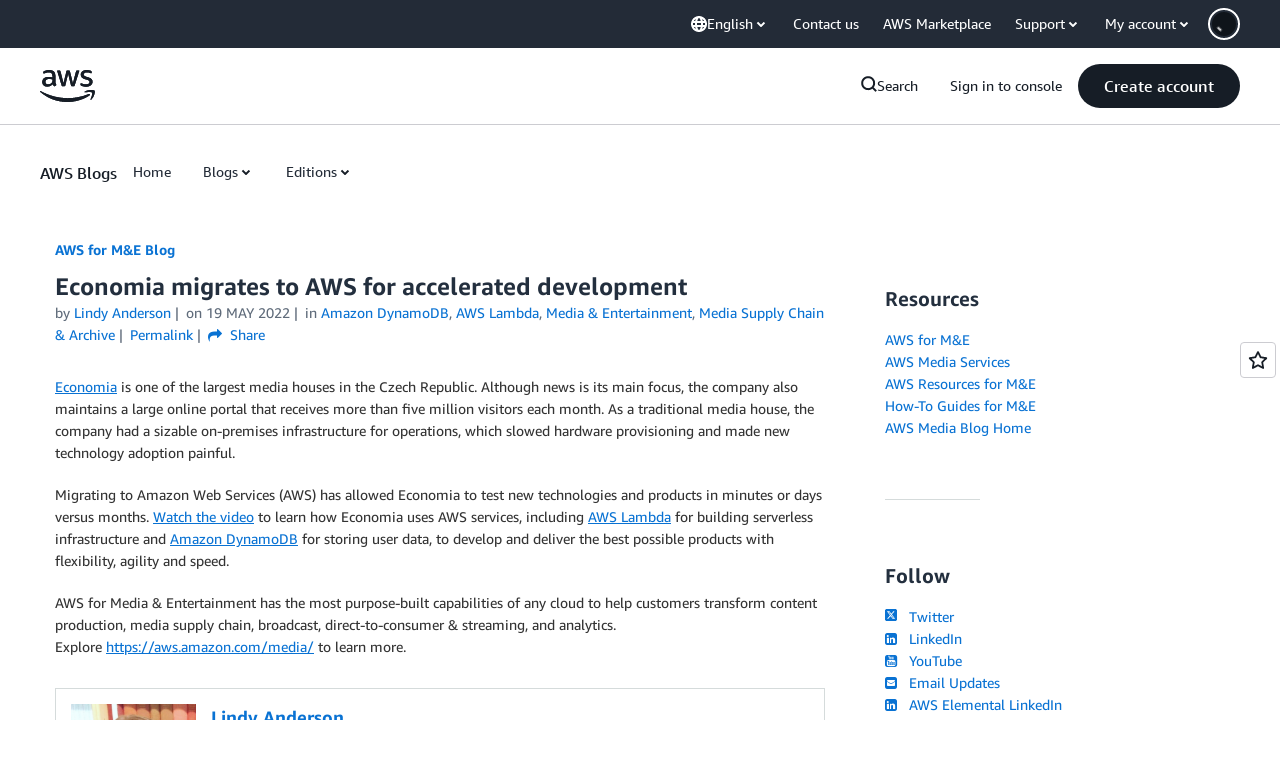

--- FILE ---
content_type: text/html;charset=UTF-8
request_url: https://amazonwebservicesinc.tt.omtrdc.net/m2/amazonwebservicesinc/ubox/raw?mboxPC=1769960644699-220430&mboxSession=1769960644698-211595&uniq=1769960645315-724841
body_size: -370
content:
{"url":"/en_US/optimization_testing/ccba-footer/master","campaignId":"610677","environmentId":"350","userPCId":"1769960644699-220430.44_0"}